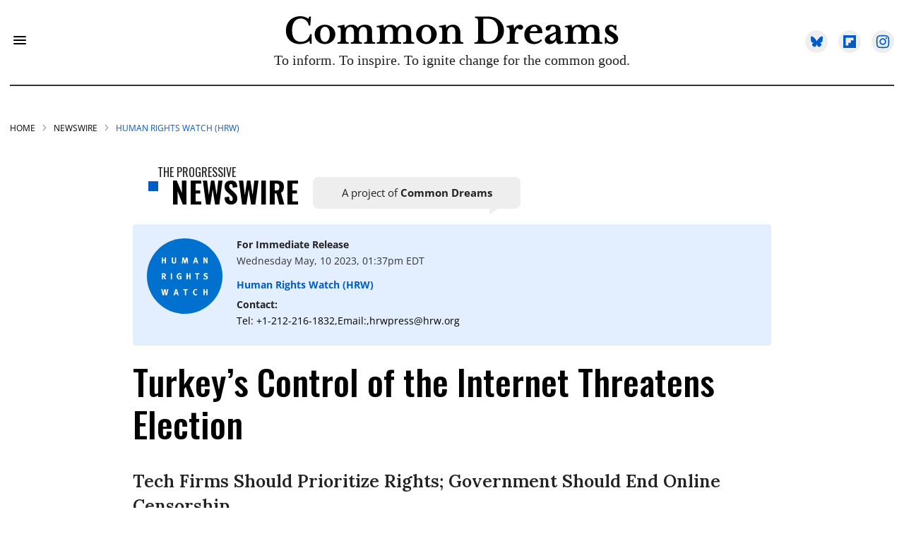

--- FILE ---
content_type: text/css
request_url: https://www.commondreams.org/assets/css/non-critical/12C092590F724445F0D3A3ECA48802AE
body_size: 17132
content:
audio, canvas, video{display:inline-block;}audio:not([controls]){display:none;}abbr[title]{border-bottom:1px dotted;}dfn{font-style:italic;}hr{display:block;height:1px;border:0;border-top:1px solid #ccc;margin:1em 0;padding:0;}ins{background:#ff9;color:#000;text-decoration:none;}mark{background:#ff0;color:#000;font-style:italic;font-weight:bold;}pre, code, kbd, samp{font-family:monospace, serif;_font-family:"courier new", monospace;font-size:1em;}pre{white-space:pre;white-space:pre-wrap;word-wrap:break-word;}q{quotes:none;}sub, sup{font-size:75%;line-height:0;position:relative;vertical-align:baseline;}sup{top:-.5em;}sub{bottom:-.25em;}dd{margin:0 0 0 40px;}figure{margin:0;}fieldset{border:0;margin:0;padding:0;}legend{border:0;padding:0;}input[type="checkbox"], input[type="radio"]{box-sizing:border-box;padding:0;}input[type="search"]{-webkit-appearance:textfield;box-sizing:content-box;}textarea{overflow:auto;vertical-align:top;}table{border-collapse:collapse;border-spacing:0;}td{vertical-align:top;}.ir{display:block;border:0;text-indent:-999em;overflow:hidden;background-color:#0000;background-repeat:no-repeat;text-align:left;direction:ltr;}.ir br{display:none;}.visuallyhidden{border:0;clip:rect(0 0 0 0);height:1px;margin:-1px;overflow:hidden;padding:0;position:absolute;width:1px;}.invisible{visibility:hidden;}.zindex20{z-index:20;}.zindex30{z-index:30;}.zindex40{z-index:40;}.zindex50{z-index:50;}.noselect{-webkit-touch-callout:none;-webkit-user-select:none;-khtml-user-select:none;-moz-user-select:none;-ms-user-select:none;user-select:none;}.tabs__tab{display:inline-block;padding:10px;}.tabs__tab-content{display:none;}.tabs__tab-content.active{display:block;}textarea{resize:vertical;}.valign-wrapper{display:-webkit-flex;display:-ms-flexbox;display:flex;-webkit-align-items:center;-ms-flex-align:center;align-items:center;}.valign-wrapper .valign{display:block;}#notification{position:fixed;}.article-module__controls-placeholder{position:absolute;}.display-block{display:block;}.full-width{width:100%;}.fa.fa-instagram{font-size:1.15em;}.attribute-data{margin:0 10px 10px 0;padding:5px 10px;background-color:#000;color:#fff;border-radius:3px;margin-bottom:10px;display:inline-block;}.attribute-data[value=""]{display:none;}.badge{display:inline-block;overflow:hidden;}.badge-image{border-radius:100%;}.sticky-target.legacy{position:relative;}.sticky-target.legacy.sticky-active{position:fixed;}.expanded .content-container{display:block;}.expanded .js-appear-on-expand{opacity:1;height:auto;}.logged-out-user .js-appear-on-expand{height:0;opacity:0;}.lazyload-placeholder{display:none;position:absolute;text-align:center;background:#0000001a;top:0;bottom:0;left:0;right:0;}div[runner-lazy-loading] .lazyload-placeholder, iframe[runner-lazy-loading] + .lazyload-placeholder{display:block;}.abs-pos-center{position:absolute;top:0;bottom:0;left:0;right:0;margin:auto;}.relative{position:relative;}.runner-spinner{position:absolute;top:0;bottom:0;left:0;right:0;margin:auto;width:50px;}.rm-non-critical-loaded .runner-spinner-circular{animation:rotate 2s linear infinite;height:100%;transform-origin:center;width:100%;position:absolute;top:0;bottom:0;left:0;right:0;margin:auto;}.position-relative{position:relative;}.collection-button{display:inline-block;}.rm-non-critical-loaded .runner-spinner-path{stroke-dasharray:1 200;stroke-dashoffset:0;animation:dash 1.5s ease-in-out infinite, color 6s ease-in-out infinite;stroke-linecap:round;}.pagination-container .pagination-wrapper{display:flex;align-items:center;}.pagination-container .pagination-wrapper a{color:#3b8df2;margin:0 5px;}.js-section-loader-feature-container > .slick-list > .slick-track > .slick-slide:not(.slick-active){height:0;visibility:hidden;}.rebellt-item-media-container .instagram-media{margin-left:auto !important;margin-right:auto !important;}.js-hidden-panel{position:fixed;top:0;left:0;right:0;transition:all .3s;z-index:10;}.js-hidden-panel.active{transform:translate3d(0, -100%, 0);}.content{margin-left:auto;margin-right:auto;}.ad-tag{text-align:center;}.ad-tag__inner{display:inline-block;}.content .ad-tag{margin-left:-5%;margin-right:-5%;}@media (min-width: 768px){.content .ad-tag{margin-left:auto;margin-right:auto;}}.user-prefs{display:none;}.no-mt:not(:first-child){margin-top:0;}.sm-mt-0 > *{margin-top:0;}.sm-mt-2 > *{margin-top:20px;}.sm-mb-0 > *{margin-bottom:0;}@media (min-width: 768px){.md-mt-0 > *{margin-top:0;}}@media (min-width: 768px){.md-mt-1 > *{margin-top:10px;}}@media (min-width: 768px){.md-mt-2 > *{margin-top:20px;}}@media (min-width: 768px){.md-mb-0 > *{margin-bottom:0;}}@media (min-width: 768px){.md-mb-1 > *{margin-bottom:10px;}}@media (min-width: 768px){.md-mb-2 > *{margin-bottom:20px;}}@media (min-width: 1024px){.lg-mt-0 > *{margin-top:0;}}@media (min-width: 1024px){.lg-mt-1 > *{margin-top:10px;}}@media (min-width: 1024px){.lg-mt-2 > *{margin-top:20px;}}@media (min-width: 1024px){.lg-mb-0 > *{margin-bottom:0;}}@media (min-width: 1024px){.lg-mb-1 > *{margin-bottom:10px;}}@media (min-width: 1024px){.lg-mb-2 > *{margin-bottom:20px;}}.sm-cp-0{padding:0;}.sm-cp-1{padding:10px;}.sm-cp-2{padding:20px;}@media (min-width: 768px){.md-cp-0{padding:0;}}@media (min-width: 768px){.md-cp-1{padding:10px;}}@media (min-width: 768px){.md-cp-2{padding:20px;}}@media (min-width: 1024px){.lg-cp-0{padding:0;}}@media (min-width: 1024px){.lg-cp-1{padding:10px;}}@media (min-width: 1024px){.lg-cp-2{padding:20px;}}@media only screen and (max-width: 767px){.hide-mobile{display:none !important;}}@media only screen and (max-width: 1023px){.hide-tablet-and-mobile{display:none !important;}}@media only screen and (min-width: 768px) and (max-width: 1023px){.hide-tablet{display:none !important;}}@media only screen and (min-width: 1024px){.hide-desktop{display:none !important;}}.row.px20{;}.row.px20 > .col{padding-left:20px;padding-right:20px;}.row .col.pull-right{float:right;}.row .col.s1{width:8.33333%;}.row .col.s2{width:16.6667%;}.row .col.s3{width:25%;}.row .col.s4{width:33.3333%;}.row .col.s5{width:41.6667%;}.row .col.s6{width:50%;}.row .col.s7{width:58.3333%;}.row .col.s8{width:66.6667%;}.row .col.s9{width:75%;}.row .col.s10{width:83.3333%;}.row .col.s11{width:91.6667%;}@media only screen and (min-width: 768px){.row .col.m1{width:8.33333%;}}@media only screen and (min-width: 768px){.row .col.m2{width:16.6667%;}}@media only screen and (min-width: 768px){.row .col.m3{width:25%;}}@media only screen and (min-width: 768px){.row .col.m4{width:33.3333%;}}@media only screen and (min-width: 768px){.row .col.m5{width:41.6667%;}}@media only screen and (min-width: 768px){.row .col.m6{width:50%;}}@media only screen and (min-width: 768px){.row .col.m7{width:58.3333%;}}@media only screen and (min-width: 768px){.row .col.m8{width:66.6667%;}}@media only screen and (min-width: 768px){.row .col.m9{width:75%;}}@media only screen and (min-width: 768px){.row .col.m10{width:83.3333%;}}@media only screen and (min-width: 768px){.row .col.m11{width:91.6667%;}}@media only screen and (min-width: 1024px){.row .col.l1{width:8.33333%;}}@media only screen and (min-width: 1024px){.row .col.l3{width:25%;}}@media only screen and (min-width: 1024px){.row .col.l5{width:41.6667%;}}@media only screen and (min-width: 1024px){.row .col.l6{width:50%;}}@media only screen and (min-width: 1024px){.row .col.l7{width:58.3333%;}}@media only screen and (min-width: 1024px){.row .col.l9{width:75%;}}@media only screen and (min-width: 1024px){.row .col.l10{width:83.3333%;}}@media only screen and (min-width: 1024px){.row .col.l11{width:91.6667%;}}.widget__section-text{display:block;}.widget__play{position:absolute;width:100%;height:100%;text-align:center;}.rm-widget-image-holder{position:relative;}.rm-video-holder{position:absolute;width:100%;height:100%;top:0;left:0;}.rm-zindex-hidden{display:none;z-index:-1;}.rm-widget-image-holder .widget__play{top:0;left:0;}.image.no-image{background-color:#e4e4e4;}.widget__video{position:relative;}.widget__video .rm-scrop-spacer{padding-bottom:56.25%;}.widget__video.rm-video-tiktok{max-width:605px;}.widget__video video, .widget__video iframe{position:absolute;top:0;left:0;height:100%;}.widget__product-vendor{font-size:1.5em;line-height:1.5;margin:25px 0;}.widget__product-buy-link{margin:15px 0;}.widget__product-buy-link-btn{background-color:#000;color:#fff;display:inline-block;font-size:1.6rem;line-height:1em;padding:1.25rem;font-weight:700;}.widget__product-price{font-size:1.5em;line-height:1.5;margin:25px 0;}.widget__product-compare-at-price{text-decoration:line-through;}.rebellt-item.is--mobile, .rebellt-item.is--tablet{margin-bottom:.85em;}.rebellt-item.show_columns_on_mobile.col2, .rebellt-item.show_columns_on_mobile.col3{display:inline-block;vertical-align:top;}.rebellt-item.show_columns_on_mobile.col2{width:48%;}.rebellt-item.show_columns_on_mobile.col3{width:32%;}@media only screen and (min-width: 768px){.rebellt-item.col2:not(.show_columns_on_mobile), .rebellt-item.col3:not(.show_columns_on_mobile){display:inline-block;vertical-align:top;}}@media only screen and (min-width: 768px){.rebellt-item.col2:not(.show_columns_on_mobile){width:48%;}}@media only screen and (min-width: 768px){.rebellt-item.col3:not(.show_columns_on_mobile){width:32%;}}.rebellt-item.parallax{background-size:cover;background-attachment:fixed;position:relative;left:calc(50% - 50vw);width:100vw;min-height:100vh;padding:0 20%;box-sizing:border-box;max-width:inherit;text-align:center;z-index:3;}.rebellt-item.parallax.is--mobile{background-position:center;margin-bottom:0;padding:0 15%;}.rebellt-item.parallax h3, .rebellt-item.parallax p{color:#fff;text-shadow:1px 0 #000;}.rebellt-item.parallax.is--mobile p{font-size:18px;font-weight:400;}.rebellt-ecommerce h3{font-size:1.8em;margin-bottom:15px;}.rebellt-ecommerce--vendor{font-size:1.5em;line-height:1.5;margin:25px 0;}.rebellt-ecommerce--price{font-size:1.5em;line-height:1.5;margin:25px 0;}.rebellt-ecommerce--compare-at-price{text-decoration:line-through;}.rebellt-ecommerce--buy{margin:15px 0;}.rebellt-ecommerce--btn{background-color:#000;color:#fff;display:inline-block;font-size:1.6rem;line-height:1em;padding:1.25rem;font-weight:700;}.rebelbar.skin-simple{height:50px;line-height:50px;color:#333;font-size:1.2rem;border-left:none;border-right:none;background-color:#fff;}.rebelbar.skin-simple .rebelbar__inner{position:relative;height:100%;margin:0 auto;padding:0 20px;max-width:1300px;}.rebelbar.skin-simple .logo{float:left;}.rebelbar.skin-simple .logo__image{max-height:50px;max-width:190px;}.rebelbar--fake.skin-simple{position:relative;border-color:#fff;}.rebelbar--fixed.skin-simple{position:absolute;width:100%;z-index:3;}.with-fixed-header .rebelbar--fixed.skin-simple{position:fixed;top:0;}.rebelbar.skin-simple .rebelbar__menu-toggle{position:relative;cursor:pointer;float:left;text-align:center;font-size:0;width:50px;margin-left:-15px;height:100%;color:#333;}.rebelbar.skin-simple i{vertical-align:middle;display:inline-block;font-size:20px;}.rebelbar.skin-simple .rebelbar__section-links{display:none;padding:0 100px 0 40px;overflow:hidden;height:100%;}.rebelbar.skin-simple .rebelbar__section-list{margin:0 -15px;height:100%;}.rebelbar.skin-simple .rebelbar__section-links li{display:inline-block;padding:0 15px;text-align:left;}.rebelbar.skin-simple .rebelbar__section-link{color:#333;display:block;font-size:1.8rem;font-weight:400;text-decoration:none;}.rebelbar.skin-simple .rebelbar__sharebar.sharebar{display:none;}.rebelbar.skin-simple .rebelbar__section-list.js--active .rebelbar__more-sections-button{visibility:visible;}.rebelbar.skin-simple .rebelbar__more-sections-button{cursor:pointer;visibility:hidden;}.rebelbar.skin-simple #rebelbar__more-sections{visibility:hidden;position:fixed;line-height:70px;left:0;width:100%;background-color:#1f1f1f;}.rebelbar.skin-simple #rebelbar__more-sections a{color:#fff;}.rebelbar.skin-simple #rebelbar__more-sections.opened{visibility:visible;}@media only screen and (min-width: 768px){.rebelbar.skin-simple .rebelbar__menu-toggle{margin-right:15px;}}@media only screen and (min-width: 768px){.rebelbar.skin-simple{height:100px;line-height:100px;font-weight:700;}}@media only screen and (min-width: 768px){.rebelbar.skin-simple .logo__image{max-width:350px;max-height:100px;}}@media only screen and (min-width: 768px){.rebelbar.skin-simple .rebelbar__inner{padding:0 40px;}}@media only screen and (min-width: 768px){.rebelbar.skin-simple .rebelbar__sharebar.sharebar{float:left;margin-top:20px;margin-bottom:20px;padding-left:40px;}}@media (min-width: 960px){.rebelbar.skin-simple .rebelbar__section-links{display:block;}}@media (min-width: 960px){.with-floating-shares .rebelbar.skin-simple .search-form{display:none;}}@media (min-width: 960px){.with-floating-shares .rebelbar.skin-simple .rebelbar__sharebar.sharebar{display:block;}}@media (min-width: 960px){.with-floating-shares .rebelbar.skin-simple .rebelbar__section-links{display:none;}}.menu-opened .menu-overlay{visibility:visible;height:100%;z-index:1;opacity:1;top:0;}@media only screen and (min-width: 768px){.menu-opened .menu-overlay{z-index:10;background:#fff9;}}@media (min-width: 960px){.logged-out-user .rebelbar.skin-simple .menu-overlay{display:none;}}@media (min-width: 600px){.rm-resized-container-5{width:5%;}}@media (min-width: 600px){.rm-resized-container-10{width:10%;}}@media (min-width: 600px){.rm-resized-container-15{width:15%;}}@media (min-width: 600px){.rm-resized-container-20{width:20%;}}@media (min-width: 600px){.rm-resized-container-25{width:25%;}}@media (min-width: 600px){.rm-resized-container-30{width:30%;}}@media (min-width: 600px){.rm-resized-container-35{width:35%;}}@media (min-width: 600px){.rm-resized-container-40{width:40%;}}@media (min-width: 600px){.rm-resized-container-45{width:45%;}}@media (min-width: 600px){.rm-resized-container-50{width:50%;}}@media (min-width: 600px){.rm-resized-container-55{width:55%;}}@media (min-width: 600px){.rm-resized-container-60{width:60%;}}@media (min-width: 600px){.rm-resized-container-65{width:65%;}}@media (min-width: 600px){.rm-resized-container-70{width:70%;}}@media (min-width: 600px){.rm-resized-container-75{width:75%;}}@media (min-width: 600px){.rm-resized-container-80{width:80%;}}@media (min-width: 600px){.rm-resized-container-85{width:85%;}}@media (min-width: 600px){.rm-resized-container-90{width:90%;}}@media (min-width: 600px){.rm-resized-container-95{width:95%;}}@media (min-width: 600px){.rm-resized-container-100{width:100%;}}.rm-embed-container.rm-embed-instagram{max-width:540px;}.rm-embed-container.rm-embed-tiktok{max-width:572px;min-height:721px;}.rm-embed-container.rm-embed-tiktok blockquote{margin-left:0;margin-right:0;position:relative;}.rm-embed-container.rm-embed-tiktok blockquote, .rm-embed-container.rm-embed-tiktok blockquote > iframe, .rm-embed-container.rm-embed-tiktok blockquote > section{width:100%;min-height:721px;display:block;}.rm-embed-container.rm-embed-tiktok blockquote > section{position:absolute;top:0;left:0;right:0;bottom:0;display:flex;align-items:center;justify-content:center;flex-direction:column;text-align:center;}.rm-embed-twitter:not(.rm-off) .twitter-tweet{margin:0 !important;}.logo__image, .image-element__img{width:auto;}.sharebar{margin:0 -4px;padding:0;font-size:0;line-height:0;}.sharebar a{color:#fff;}.sharebar .share, .sharebar .share-plus{display:inline-block;margin:0 4px;font-size:14px;font-weight:400;padding:0 10px;width:20px;min-width:20px;height:40px;line-height:38px;text-align:center;vertical-align:middle;border-radius:2px;}.sharebar .share-plus i, .sharebar .share i{display:inline-block;vertical-align:middle;}.sharebar .hide-button{display:none;}.sharebar.enable-panel .hide-button{display:inline-block;}.sharebar.enable-panel .share-plus{display:none;}.sharebar.with-first-button-caption:not(.enable-panel) .share:first-child{width:68px;}.sharebar--fixed{display:none;position:fixed;bottom:0;z-index:1;text-align:center;width:100%;left:0;margin:20px auto;}.with-floating-shares .sharebar--fixed{display:block;}.sharebar.fly_shared:not(.enable-panel) .share:nth-child(5){display:none;}.share-media-panel .share-media-panel-pinit{position:absolute;right:0;bottom:0;background-color:#0000;}.share-media-panel-pinit_share{background-image:url("/static/img/whitelabel/runner/spritesheets/pin-it-sprite.png");background-color:#bd081c;background-position:-1px -17px;border-radius:4px;float:right;height:34px;margin:7px;width:60px;background-size:194px;}@media (min-width: 768px){.sharebar .share-plus .fa, .sharebar .share .fa{font-size:22px;}}@media (min-width: 768px){.sharebar .share, .sharebar .share-plus{padding:0 15px;width:30px;min-width:30px;height:60px;line-height:60px;margin:0 4px;font-size:16px;}}@media (min-width: 768px){.sharebar.with-first-button-caption:not(.enable-panel) .share:first-child{width:180px;}}@media (min-width: 768px){.share-media-panel-pinit_share{background-position:-60px -23px;height:45px;margin:10px;width:80px;}}.action-btn{display:block;font-size:1.6rem;color:#000;cursor:pointer;border:2px solid #000;border-color:#000;border-radius:2px;line-height:1em;padding:1.6rem;font-weight:700;text-align:center;}.section-headline__text{font-size:3rem;font-weight:700;line-height:1;}.section-headline__text{color:#333;}@media (min-width: 768px){.section-headline__text{font-size:3.6rem;}}@media (min-width: 768px){.content__main .section-headline__text{margin-top:-.3rem;margin-bottom:2rem;}}.module-headline__text{font-size:3rem;font-weight:700;}@media (min-width: 768px){.module-headline__text{font-size:3.6rem;}}.search-form{position:absolute;top:0;right:20px;z-index:1;}.search-form__text-input{display:none;height:42px;font-size:1.3rem;background-color:#f4f4f4;border:none;color:#8f8f8f;text-indent:10px;padding:0;width:220px;position:absolute;right:-10px;top:0;bottom:0;margin:auto;}.search-form .search-form__submit{display:none;position:relative;border:none;bottom:2px;background-color:#0000;}.show-search .search-form__close{position:absolute;display:block;top:0;bottom:0;margin:auto;height:1rem;right:-28px;}.search-form__open{vertical-align:middle;bottom:2px;display:inline-block;position:relative;color:#333;font-size:1.9rem;}.show-search .search-form__text-input{display:block;}.show-search .search-form__submit{display:inline-block;vertical-align:middle;padding:0;color:#333;font-size:1.9rem;}.search-form__close, .show-search .search-form__open{display:none;}.quick-search{display:block;border-bottom:1px solid #d2d2d2;padding:24px 0 28px;margin-bottom:20px;position:relative;}.quick-search__submit{background-color:#0000;border:0;padding:0;margin:0;position:absolute;zoom:.75;color:#000;}.quick-search__input{background-color:#0000;border:0;padding:0;font-size:1.5rem;font-weight:700;line-height:3em;padding-left:40px;width:100%;box-sizing:border-box;}@media (min-width: 768px){.search-form{right:40px;}}@media (min-width: 768px){.quick-search{margin-bottom:40px;padding:0 0 20px;}}@media (min-width: 768px){.quick-search__submit{zoom:1;}}@media (min-width: 768px){.quick-search__input{line-height:2.2em;padding-left:60px;}}.social-links__link{display:inline-block;padding:12px;line-height:0;width:25px;height:25px;border-radius:50%;margin:0 6px;font-size:1.5em;text-align:center;position:relative;vertical-align:middle;color:#fff;}.social-links__link > span{position:absolute;top:0;left:0;right:0;bottom:0;margin:auto;height:1em;}.article__body{font-family:Open Sans, sans-serif;}.body-description .horizontal-rule{border-top:2px solid #eee;}.article-content blockquote{border-left:5px solid #000;border-left-color:#000;color:#656565;padding:0 0 0 25px;margin:1em 0 1em 25px;}.article__splash-custom{position:relative;}.body hr{display:none;}.article-content .media-caption{color:#9a9a9a;font-size:1.4rem;line-height:2;}.giphy-image{margin-bottom:0;}.article-body a{word-wrap:break-word;}.article-content .giphy-image__credits-wrapper{margin:0;}.article-content .giphy-image__credits{color:#000;font-size:1rem;}.article-content .image-media, .article-content .giphy-image .media-photo-credit{display:block;}.tags{color:#000;}.tags__item{margin:5px;display:inline-block;}.tags .tags__item{;}.slideshow .carousel-control{overflow:hidden;}@media (min-width: 768px){.tags{margin:0 -10px;}}@media (min-width: 768px){.tags__item{margin:10px;}}@media (min-width: 768px){.article-content__comments-wrapper{border-bottom:1px solid #d2d2d2;margin-bottom:20px;padding-bottom:40px;}}.subscription-widget{background:#000;padding:30px;}.subscription-widget .module-headline__text{text-align:center;font-size:2rem;font-weight:400;color:#fff;}.subscription-widget .social-links{margin-left:-10px;margin-right:-10px;text-align:center;font-size:0;}.subscription-widget .social-links__link{display:inline-block;vertical-align:middle;width:39px;height:39px;color:#fff;box-sizing:border-box;border-radius:50%;font-size:20px;margin:0 5px;line-height:35px;background:none;border:2px solid #fff;border-color:#fff;}.subscription-widget .social-links__link .fa-instagram{margin:5px 0 0 1px;}.subscription-widget__site-links{margin:30px -5px;text-align:center;font-size:.8em;}.subscription-widget__site-link{padding:0 5px;color:inherit;}.newsletter-element__form{text-align:center;position:relative;max-width:500px;margin-left:auto;margin-right:auto;}.newsletter-element__submit, .newsletter-element__input{border:0;padding:10px;font-size:1.6rem;font-weight:500;height:40px;line-height:20px;margin:0;}.newsletter-element__submit{color:#fff;position:absolute;top:0;right:0;}.newsletter-element__input{background:#f4f4f4;width:100%;color:#8f8f8f;padding-right:96px;box-sizing:border-box;}.gdpr-cookie-wrapper{position:relative;left:0;right:0;padding:.5em;box-sizing:border-box;}.gdpr-cookie-controls{text-align:right;}.runner-authors-list{margin-top:0;margin-bottom:0;padding-left:0;list-style-type:none;}.runner-authors-author-wrapper{display:flex;flex-direction:row;justify-content:flex-start;align-items:stretch;align-content:stretch;}.runner-authors-avatar-thumb{display:inline-block;border-radius:100%;background-repeat:no-repeat;background-position:center;background-size:cover;overflow:hidden;}.runner-authors-avatar-thumb img{width:100%;height:100%;display:block;object-fit:cover;border-radius:100%;}.runner-authors-avatar-fallback{display:flex;align-items:center;justify-content:center;width:100%;height:100%;font-size:12px;line-height:1.1;text-align:center;padding:4px;background:#e0e0e0;color:#555;font-weight:600;text-transform:uppercase;border-radius:100%;overflow:hidden;}.runner-authors-author-info{width:calc(100% - 55px);}.runner-author-name-container{padding:0 6px;}.share-buttons .social-tab-i a{margin-right:0;}.share-buttons .social-tab-i li{line-height:1px;float:left;}.share-buttons .social-tab-i ul{margin:0;padding:0;list-style:none;}.share-tab-img{max-width:100%;padding:0;margin:0;position:relative;overflow:hidden;display:inline-block;}.share-buttons .social-tab-i{position:absolute;bottom:0;right:0;margin:0;padding:0;z-index:1;list-style-type:none;}.close-share-mobile, .show-share-mobile{background-color:#000000bf;}.share-buttons .social-tab-i.show-mobile-share-bar .close-share-mobile, .share-buttons .social-tab-i .show-share-mobile, .share-buttons .social-tab-i .share{width:30px;height:30px;line-height:27px;padding:0;text-align:center;display:inline-block;vertical-align:middle;}.share-buttons .social-tab-i.show-mobile-share-bar .show-share-mobile, .share-buttons .social-tab-i .close-share-mobile{display:none;}.share-buttons .social-tab-i .icons-share{vertical-align:middle;display:inline-block;font:14px / 1 FontAwesome;color:#fff;}@media only screen and (max-width: 768px){.share-tab-img .social-tab-i{display:block;}}@media only screen and (max-width: 768px){.share-buttons .social-tab-i .share{display:none;}}@media only screen and (max-width: 768px){.share-buttons .social-tab-i.show-mobile-share-bar .share{display:block;}}@media only screen and (max-width: 768px){.social-tab-i li{float:left;}}@media only screen and (min-width: 769px){.social-tab-i .close-share-mobile, .social-tab-i .show-share-mobile{display:none !important;}}@media only screen and (min-width: 769px){.share-tab-img .social-tab-i{display:none;}}@media only screen and (min-width: 769px){.share-buttons .social-tab-i .share{width:51px;height:51px;line-height:47px;}}@media only screen and (min-width: 769px){.share-buttons .social-tab-i{margin:5px 0 0 5px;top:0;left:0;bottom:auto;right:auto;display:none;}}@media only screen and (min-width: 769px){.share-buttons .social-tab-i .share{display:block;}}.accesibility-hidden{border:0;clip:rect(1px 1px 1px 1px);clip:rect(1px, 1px, 1px, 1px);height:1px;margin:-1px;overflow:hidden;padding:0;position:absolute;width:1px;background:#000;color:#fff;}body:not(.rm-non-critical-loaded) .follow-button{display:none;}.posts-custom[data-attr-layout_columns="2"] article, .posts-custom[data-attr-layout_columns="3"] article, .posts-custom[data-attr-layout_columns="4"] article{margin:0 10px;}.posts-custom[data-attr-layout_columns="2"] .posts-wrapper, .posts-custom[data-attr-layout_columns="3"] .posts-wrapper, .posts-custom[data-attr-layout_columns="4"] .posts-wrapper{margin-left:-10px;margin-right:-10px;}@media (min-width: 768px){.posts-custom[data-attr-layout_columns="2"] .widget{width:50%;}}@media (min-width: 768px){.posts-custom[data-attr-layout_columns="3"] .widget{width:33.3333%;}}@media (min-width: 768px){.posts-custom[data-attr-layout_columns="4"] .widget{width:25%;}}.posts-custom .widget__head .widget__body{position:absolute;padding:5%;bottom:0;left:0;box-sizing:border-box;width:100%;background:#0006;background:linear-gradient(#0000 5%, #00000080);}.posts-custom .widget__head .social-author__name, .posts-custom .widget__head .main-author__name, .posts-custom .widget__head .social-author__social-name, .posts-custom .widget__head .main-author__social-name, .posts-custom .widget__head .widget__headline, .posts-custom .widget__head .widget__subheadline{color:#fff;}.posts-custom .main-author__social-name, .posts-custom .social-author__social-name{color:#757575;display:block;font-size:1.2rem;line-height:.8em;}.posts-custom[data-attr-layout_carousel] .widget{margin-bottom:0 !important;}.posts-custom[data-attr-layout_carousel][data-attr-layout_columns="1"] .posts-wrapper:not(.slick-initialized) .widget:not(:first-child), .posts-custom[data-attr-layout_carousel]:not([data-attr-layout_columns="1"]) .posts-wrapper:not(.slick-initialized){display:none !important;}.posts-custom .slick-arrow{position:absolute;top:0;bottom:0;width:7%;max-width:60px;min-width:45px;min-height:60px;height:15%;color:#fff;border:0;margin:auto 10px;background:#000;z-index:1;cursor:pointer;font-size:1.6rem;line-height:1;opacity:.9;}.posts-custom .slick-prev{left:0;}.posts-custom .slick-next{right:0;}.posts-custom .slick-dots{display:block;padding:10px;box-sizing:border-box;text-align:center;margin:0 -5px;}.posts-custom .slick-dots li{display:inline-block;margin:0 5px;}.posts-custom .slick-dots button{font-size:0;width:10px;height:10px;display:inline-block;line-height:0;border:0;background:#000;border-radius:7px;padding:0;margin:0;vertical-align:middle;outline:none;}.posts-custom hr{display:none;}.posts-custom blockquote{border-left:5px solid #000;border-left-color:#000;color:#656565;padding:0 0 0 25px;margin:1em 0 1em 25px;}.posts-custom .media-caption{color:#9a9a9a;font-size:1.4rem;line-height:2;}.posts-custom .giphy-image__credits-wrapper{margin:0;}.posts-custom .giphy-image__credits{color:#000;font-size:1rem;}.posts-custom .body .image-media, .posts-custom .body .giphy-image .media-photo-credit{display:block;}.posts-custom .widget__shares.enable-panel .share-plus, .posts-custom .widget__shares:not(.enable-panel) .hide-button{display:none;}.infinite-scroll-wrapper.rm-loading{width:1px;}.rm-loadmore-placeholder.rm-loading{display:block;width:100%;}.social-tab-buttons button.share{border:none;}.post-splash-custom, .post-splash-custom .widget__head{position:relative;}.post-splash-custom .widget__head .widget__body{position:absolute;padding:5%;bottom:0;left:0;box-sizing:border-box;width:100%;background:#0006;background:-webkit-linear-gradient(#0000 5%, #00000080);background:-o-linear-gradient(#0000 5%, #00000080);background:-moz-linear-gradient(#0000 5%, #00000080);background:linear-gradient(#0000 5%, #00000080);}.post-splash-custom .headline{font-size:2rem;font-weight:700;position:relative;}.post-splash-custom .post-controls{position:absolute;top:0;left:0;z-index:2;}.post-splash-custom hr{display:none;}.post-splash-custom .widget__section{display:block;}.post-splash-custom .post-date{display:block;}.post-splash-custom .photo-credit p, .post-splash-custom .photo-credit a{font-size:1.1rem;margin:0;}.post-splash-custom .widget__subheadline *{display:inline;}.post-splash-custom .widget__image .headline, .post-splash-custom .widget__image .photo-credit, .post-splash-custom .widget__image .photo-credit p, .post-splash-custom .widget__image .photo-credit a, .post-splash-custom .widget__image .post-date{color:#fff;}@media (min-width: 768px){.post-splash-custom .headline{font-size:3.6rem;}}.post-splash-custom .widget__shares.enable-panel .share-plus, .post-splash-custom .widget__shares:not(.enable-panel) .hide-button{display:none;}.post-splash-custom .widget__shares{margin-left:-10px;margin-right:-10px;font-size:0;}.post-splash-custom .widget__shares .share{display:inline-block;padding:5px;line-height:0;width:25px;height:25px;border-radius:50%;margin:0 10px;font-size:1.5rem;text-align:center;position:relative;vertical-align:middle;color:#fff;}.post-splash-custom .widget__shares i{position:absolute;top:0;left:0;right:0;bottom:0;margin:auto;height:1em;}.post-authors{font-size:1.1em;line-height:1;padding-bottom:20px;margin-bottom:20px;color:#9a9a9a;border-bottom:1px solid #d2d2d2;}.post-authors__name, .post-authors__date{display:inline-block;vertical-align:middle;}.post-authors__name{font-weight:600;}.post-authors__date{margin-left:7px;}.post-authors__fb-like{float:right;overflow:hidden;}.post-authors__list{list-style:none;display:inline-block;vertical-align:middle;margin:0;padding:0;}.post-author{display:inline;}.post-author__avatar{z-index:0;border-radius:100%;object-fit:cover;width:50px;height:50px;}.post-author__avatar, .post-author__name{display:inline-block;vertical-align:middle;}.post-author__bio p{margin:0;}.post-pager{display:table;width:100%;}.post-pager__spacing{display:table-cell;padding:0;width:5px;}.post-pager__btn{display:table-cell;font-size:1.6rem;background:#000;color:#fff;cursor:pointer;line-height:1em;padding:1.6rem;font-weight:700;text-align:center;}.post-pager__btn .fa{transition:padding .2s;}.post-pager__spacing:first-child, .post-pager__spacing:last-child{display:none;}.arrow-link{font-weight:600;font-size:1.5rem;color:#000;margin:0 -.5rem;text-align:right;position:relative;}.arrow-link__anchor span{vertical-align:middle;margin:0 .5rem;}.logo__anchor{display:block;font-size:0;}.logo__image.with-bounds{max-width:190px;max-height:100px;}@media (min-width: 768px){.logo__image.with-bounds{max-width:350px;}}.crop-16x9{padding-bottom:56.25%;}.crop-3x2{padding-bottom:66.6666%;}.crop-2x1{padding-bottom:50%;}.crop-1x2{padding-bottom:200%;}.crop-3x1{padding-bottom:33.3333%;}.crop-1x1{padding-bottom:100%;}.rm-crop-16x9 > .widget__img--tag, .rm-crop-16x9 > div:not(.rm-crop-spacer), .rm-crop-3x2 > .widget__img--tag, .rm-crop-3x2 > div:not(.rm-crop-spacer), .rm-crop-2x1 > .widget__img--tag, .rm-crop-2x1 > div:not(.rm-crop-spacer), .rm-crop-1x2 > .widget__img--tag, .rm-crop-1x2 > div:not(.rm-crop-spacer), .rm-crop-3x1 > .widget__img--tag, .rm-crop-3x1 > div:not(.rm-crop-spacer), .rm-crop-1x1 > .widget__img--tag, .rm-crop-1x1 > div:not(.rm-crop-spacer), .rm-crop-custom > .widget__img--tag, .rm-crop-custom > div:not(.rm-crop-spacer){position:absolute;top:0;left:0;bottom:0;right:0;height:100%;width:100%;object-fit:contain;}.rm-crop-16x9 > .rm-crop-spacer, .rm-crop-3x2 > .rm-crop-spacer, .rm-crop-2x1 > .rm-crop-spacer, .rm-crop-1x2 > .rm-crop-spacer, .rm-crop-3x1 > .rm-crop-spacer, .rm-crop-1x1 > .rm-crop-spacer, .rm-crop-custom > .rm-crop-spacer{display:block;}.rm-crop-16x9 > .rm-crop-spacer{padding-bottom:56.25%;}.rm-crop-3x2 > .rm-crop-spacer{padding-bottom:66.6666%;}.rm-crop-2x1 > .rm-crop-spacer{padding-bottom:50%;}.rm-crop-1x2 > .rm-crop-spacer{padding-bottom:200%;}.rm-crop-3x1 > .rm-crop-spacer{padding-bottom:33.3333%;}.rm-crop-1x1 > .rm-crop-spacer{padding-bottom:100%;}.share-plus{background-color:#afafaf;}.share-apple{background-color:#000;}.share-linkedin{;}.share-googleplus{background-color:#df4a32;}.share-tumblr{background-color:#2c4762;}.share-sms{background-color:#ff922b;}.share-whatsapp{background-color:#4dc247;}.share-instagram{background-color:#3f729b;}.share-youtube{background-color:#cd201f;}.share-linkedin{background-color:#0077b5;}.share-slack{background-color:#36c5f0;}.share-openid{background-color:#f7931e;}.share-st{background-color:#eb4924;}.listicle-slideshow__thumbnails{margin:0 -.5%;overflow:hidden;white-space:nowrap;min-height:115px;}.listicle-slideshow__thumbnail{width:19%;margin:.5%;display:inline-block;cursor:pointer;}.listicle-slideshow-pager{display:none;}.rm-non-critical-loaded .listicle-slideshow-pager{display:contents;}.rm-top-sticky-flexible{position:fixed;z-index:4;top:0;left:0;width:100%;transform:translate3d(0, 0, 0);}.rm-top-sticky-stuck{position:relative;}.rm-top-sticky-stuck .rm-top-sticky-floater{position:fixed;z-index:4;top:0;left:0;width:100%;transform:translate3d(0, -200px, 0);}.rm-top-sticky-stuck.rm-stuck .rm-top-sticky-floater{transform:translate3d(0, 0, 0);}.rm-component{display:contents !important;}.share.share-copy-link.disabled{pointer-events:none;cursor:default;}.body-description .rm-embed.embed-media{margin-block-end:1.5em;}.modal_donor_inner iframe{height:630px !important;}.hamburger-social .blue_sky_icon svg{margin-left:7px;}.hamburger-social .social_icon1{display:inline-block;width:32px;height:32px;border-radius:50%;margin:0 0 0 15px;z-index:1;}.blackbar_mid h1 a{vertical-align:super;}.custom-field-cta-visible-mobile, .custom-field-cta-mobile-text, .custom-field-visible-to-admin-only{display:none;}.content_newsletter_wrapper .newsletter_bar_col_first .text-element:nth-child(2){color:var(--black) !important;}.site-logo img{width:28px;}.share-print{display:inline-block;padding:5px;line-height:0;width:25px;height:25px;border-radius:50%;margin:6px;font-size:1.5rem;text-align:center;position:relative;vertical-align:middle;color:#fff;background:#000;cursor:pointer;}body.menu-opened{position:unset !important;}.this_is_sticky{position:fixed;bottom:0;left:0;right:0;border:0;z-index:999;background:#000;margin:0;padding:0;}#notification{z-index:9999 !important;}#notification{top:200px;}.this_is_sticky .newsletter_bar{height:80px;}.this_is_sticky .black_news .text-element:first-child{color:#fff;}.content_newsletter_wrapper.this_is_sticky .newsletter_bar{background:#000;margin:0 auto;justify-content:space-between;}.this_is_sticky ._form-thank-you{color:#fff;}.tags{margin:0 !important;}.close_sticky_newsletter{position:absolute;top:10px;right:10px;cursor:pointer;}.menu-opened .menu-global{background:#222;}.white-line{margin-top:15px;}.menu-global .main-menu-item.sections-list__item--extras a{font-weight:400;font-size:14px !important;text-transform:none !important;line-height:normal !important;}.menu-global .main-menu-item.sections-list__item--extras:not(.donate-button-ham){border-bottom:0 solid #333;}.donate-button-ham.sections-list__item--extras{margin:0 15px;padding:10px 0;}.live-section-update{margin:0;}.row.px20{margin-left:0;margin-right:0;}.svg_see{position:absolute;top:10px;right:10px;}.content{width:100%;max-width:100%;}.text_main .text-element:first-child{font-family:Libre Baskerville;font-style:normal;font-weight:700;font-size:50px;line-height:62px;}.donate_txt{;}.donate_txt .text-element{;}.donate_txt{width:74px;height:26px;border-radius:100px;background:var(--blue);}.donate_txt .text-element{font-family:Open Sans;font-style:normal;font-weight:600;font-size:10px;line-height:13px;letter-spacing:.0647368px;text-transform:uppercase;color:#fff;padding:6px 15px;}.row .col.l8.home_left{width:998px;}.row .col.l4.home_right{width:442px;padding-right:0;}.tabs__tab{font-family:Open Sans;font-style:normal;font-weight:600;font-size:18px;line-height:120%;text-transform:uppercase;color:var(--grey);position:relative;top:2px;border-bottom:2px solid #0000;}.tabs__tab.js--active{border-color:var(--blue);color:var(--blue);}.tab_left .widget__head .rm-lazyloadable-image{max-width:502px;width:100%;height:100%;max-height:335px;}.svg_see svg{position:relative;top:-2px;}.tab_see{display:flex;justify-content:center;}.left_post .widget__head .rm-lazyloadable-image{max-width:857px;max-height:569px;}.left_post .widget__headline-text{font-family:Oswald;font-style:normal;font-weight:500;font-size:50px;line-height:120%;color:var(--black);}.left_post .posts-custom .social-date{display:contents;}.left_post .posts-custom .social-author__name{margin-right:10px;}.left_post .social-author{display:inline-block;}.right_post .widget__head .rm-lazyloadable-image{width:100%;max-height:120px;max-width:120px;}.right_post .posts-custom .widget__headline{font-family:Oswald;font-style:normal;font-weight:400;font-size:17px;line-height:120%;color:var(--black);width:236px !important;}.right_post .rm-col-center{width:unset !important;}.right_post .posts-custom article{border-bottom:2px solid #333;}.right_post .posts-custom article:last-child{border-bottom:unset !important;}.newsletter_bar_inside{background:#fff;height:99px;width:98%;max-width:1252px;margin:auto;}.right_follow{display:inline-flex;position:relative;top:5px;font-family:Oswald, sans-serif;font-size:30px;font-style:normal;font-weight:500;line-height:100%;color:var(--black);}.right_follow .text-element{margin-top:5px;font-family:Open Sans;font-style:normal;font-weight:800;font-size:16px;line-height:22px;color:var(--black);}.social_left .widget__image{max-width:838px;}.social_left .all-related-sections{margin-left:0;}.social_left .all-related-sections .rm-stats-tracked[href*="/news"], .social_left .all-related-sections .rm-stats-tracked[href*="/source"], .social_left .all-related-sections .rm-stats-tracked[href*="/organization"], .social_left .all-related-sections .rm-stats-tracked[href*="/opinion"], .social_left .all-related-sections .rm-stats-tracked[href*="/newswire"], .social_left .all-related-sections .rm-stats-tracked[href*="/further"]{display:none;}.newswire .text-element{font-family:Roboto;font-style:normal;font-weight:500;font-size:18px;line-height:120%;text-transform:uppercase;color:var(--black);margin-bottom:8px;}.newswire{display:flex;justify-content:space-between;border-bottom:3px solid #000;margin-bottom:12px;}.svg_news{font-family:Open Sans;font-style:normal;font-weight:600;font-size:12px;line-height:120%;margin-top:3px;color:var(--black);}.svg_news svg{margin-bottom:4px;}.five_post .widget__headline-text{font-family:Oswald;font-style:normal;font-weight:400;font-size:20px;line-height:120%;color:#333;}.five_post .posts-custom .social-date{margin-left:8px;position:relative;bottom:unset;font-size:14px;}.donation_banner .text-element:nth-child(3){font-family:Roboto;font-style:normal;font-weight:600;font-size:18px;line-height:13px;letter-spacing:.0647368px;text-transform:uppercase;color:#fff;width:146px;background:#005dc7;border-radius:100px;text-align:center;margin:auto;padding:30px 10px;}.custom-dbox-popupz img{display:block;margin:auto;}.donation-widget.tabs .tabs-footer{padding-bottom:50px !important;}.black_news .text-element:nth-child(2){font-family:Open Sans;font-style:normal;font-weight:400;font-size:14px;line-height:19px;margin-bottom:10px;color:var(--darkgrey);}.black_newsletter .black_news #_form_26_._inline-style{background:#000 !important;}.newsletter_bar_col_first{display:block;margin:0;}.black_news .text-element:first-child{;}.black_news .text-element{;}.black_newsletter .black_news .text-element{;}.newsletter_bar_col:nth-child(3){;}.acform{text-align:left;}._error._below{;}.acform input{;}.acform button{;}.acform input._has_error{;}._error-inner{;}.black_newsletter .black_news #_form_26_._inline-style{background:#000 !important;}.black_news .text-element:first-child{font-family:Oswald;font-size:30px;font-style:normal;font-weight:500;line-height:100%;margin:5px 0 0;}.black_news .text-element{font-family:Open Sans;font-style:normal;font-weight:400;font-size:15px;line-height:20px;}.black_newsletter .black_news .text-element{color:#fff;}.newsletter_bar_col:nth-child(3){display:flex;margin:15px 0 0;justify-content:center;}.acform{width:100%;margin-top:5px;position:relative;}._error._below{position:absolute;width:100%;font-size:11px;line-height:20px;}.acform input{width:100%;height:40px;width:450px;border:1px solid #eee;box-sizing:border-box;background:#eee;line-height:38px;padding:0 60px 0 20px;border-radius:20px;outline:0;}.acform button{position:absolute;top:0;right:0;bottom:0;width:45px;height:40px;background:#005dc7;border:0;border-top-right-radius:25px;border-bottom-right-radius:25px;cursor:pointer;outline:0;}.acform input._has_error{border-color:red;}._error-inner{color:red;}.grey_newsblock .newsletter_bar{flex-wrap:wrap;height:auto;justify-content:flex-start;padding:19px 20px 21px;}.grey_newsblock .content_newsletter_wrapper{border:0;}.grey_newsblock .acform input{width:334px;}.grey_newsblock .text-element:first-child{font-size:20px;}.grey_newsblock .black_news .text-element:nth-child(2){margin:4px 0 16px;font-size:10px !important;line-height:14px !important;color:var(--darkgrey) !important;}.grey_newsblock .follow_desk .text-element{margin:1px 0 0 !important;font-size:16px !important;line-height:30px !important;}.grey_newsblock .social_icon{margin:0 16px 0 0 !important;}.grey_newsblock .whitebar_social{width:auto;padding-left:20px;}.grey_newsblock .social_icon svg path.white_circle{fill:#fff !important;}.grey_newsblock .newsletter_bar_col:nth-child(3){margin-top:14px;}.grey_newsblock .social_icon svg{margin-right:16px;}.grey_newsblock{margin:50px 0 25px;}.grey_newsblock .newsletter_bar{border:0;background:#eee;width:100%;}.grey_newsblock .acform input{background:#fff;}@media (min-width: 1024px){.home_right{padding-left:23px;}}@media (min-width: 1024px){.grey_newsblock .acform{margin-left:0;width:calc(100% - 40px);}}@media (min-width: 1024px){.content_newsletter_wrapper .newsletter_bar_col:nth-child(3){margin-left:5px;}}@media (min-width: 1024px){.fixed-nav.collapsed-header .sticky__blackbar{position:unset !important;top:120px !important;transform:translate3d(0, 0, 0) !important;}}@media (min-width: 1024px){.sticky__blackbar .top-site-header{z-index:200;overflow:hidden;}}@media (min-width: 1024px){.sticky__blackbar .top-post{z-index:200;}}@media (min-width: 1024px){.sticky__blackbar .top-navigation{margin-top:-93px;transition:all .3s;}}@media (min-width: 1024px){.tab_right .posts-custom .widget__section{margin-top:20px;}}@media (min-width: 1024px){.acform{margin-left:40px;width:450px;text-align:left;margin-right:40px;}}@media (min-width: 1024px){.white-line svg{width:573px;height:24px;}}@media (max-width: 1023px){.fixed-nav.scroll-up .normal__blackbar{position:fixed;width:100%;height:80px;top:0;z-index:99999;transition:all .5s;margin-top:0;}}@media (max-width: 1023px){.fixed-nav.scroll-down .normal__blackbar{transform:translate3d(0, -110px, 0);transition:all .5s;}}@media (min-width: 768px) and (max-width: 1024px){.black_news .text-element:first-child{font-size:16px;margin:5px 0 0;}}@media (min-width: 768px) and (max-width: 1024px){.black_news .text-element:nth-child(2){font-size:10px;line-height:1;}}@media (max-width: 767px){h1.mobile_link_wrap{margin:0;line-height:0;}}@media (max-width: 767px){.infi_posts_mob .body-description p{display:none;}}@media (max-width: 767px){.org_social_links{text-align:center;}}@media (max-width: 767px){.org-website{margin-top:15px;}}@media (max-width: 767px){path.white_circle{fill:#fff !important;}}@media (max-width: 767px){.this_is_sticky .newsletter_bar{height:auto !important;}}@media (max-width: 767px){.lead_post_body_main .photo-credit{padding-top:0 !important;}}@media (max-width: 767px){.hamburger-social{border-top:1px solid #3c3c3c;padding-top:20px;margin:0 !important;}}@media (max-width: 767px){.hamburger-social .social_icon{margin-right:10px;}}@media (max-width: 767px){.lead_post_body_main .photo-caption{margin-bottom:-10px;}}@media (max-width: 767px){.acform input{background:#fff;}}@media (max-width: 767px){.black_news .text-element:first-child{;}}@media (max-width: 767px){.black_news .text-element:nth-child(2){font-size:10px;line-height:14px;color:var(--darkgrey);margin-top:0;margin-bottom:20px;}}@media (max-width: 767px){.black_newsletter .social_icon svg{inset:0;}}@media (max-width: 767px){.newsletter_bar .social_icon{;}}@media (max-width: 767px){.black_newsletter .social_icon{;}}@media (max-width: 767px){.newsletter_bar_col:nth-child(3){;}}@media (max-width: 767px){.content_newsletter_wrapper .follow_desk .text-element{margin:5px 0 0 !important;}}@media (max-width: 767px){.content_newsletter_wrapper{;}}@media (max-width: 767px){.acform input{width:calc(100vw - 40px);}}@media (max-width: 767px){.black_news .text-element:first-child{font-size:20px;}}@media (max-width: 767px){.black_newsletter .social_icon svg{width:100%;height:100%;position:absolute;right:0;top:0;bottom:0;left:0;}}@media (max-width: 767px){.newsletter_bar .social_icon{margin-right:16px;}}@media (max-width: 767px){.black_newsletter .social_icon{width:20px;height:20px;margin-right:10px;}}@media (max-width: 767px){.newsletter_bar_col:nth-child(3){margin-bottom:15px;}}@media (max-width: 767px){.content_newsletter_wrapper .follow_desk .text-element{margin:5px 0 0 !important;}}@media (max-width: 767px){.content_newsletter_wrapper{border-top:2px solid #000;margin-top:-20px;}}@media (max-width: 767px){.bnews{height:63px;}}@media (max-width: 767px){.bnews .posts-custom a{font-size:12px;line-height:14.4px;}}@media (max-width: 767px){.infi_posts_mob.section_infy.tag_infy{margin-top:24px;}}@media (max-width: 767px){.infi_posts_mob .widget{padding-bottom:20px;border-bottom:2px solid #000;margin-bottom:20px;}}@media (max-width: 767px){.newswire{padding:0 20px;}}@media (max-width: 767px){.five_post{margin-left:20px;margin-right:20px;}}@media (max-width: 767px){.mob_recent .text-element{font-family:Open Sans;font-style:normal;font-weight:600;font-size:18px;line-height:120%;}}@media (max-width: 767px){.mob_recent{border-bottom:3px solid #000;padding:45px 20px 10px;margin-bottom:30px;}}@media (max-width: 767px){.infi_posts_mob .widget__body{margin:20px 20px 0;}}@media (max-width: 767px){.infi_posts_mob .widget__headline-text{font-family:Oswald;font-style:normal;font-weight:500;line-height:120%;color:var(--black);}}@media (max-width: 767px){.infi_posts_mob .posts-custom .widget__subheadline *{font-family:Lora;font-style:normal;font-weight:600;font-size:20px;line-height:144%;color:#222;}}@media (max-width: 767px){.infi_posts_mob .posts-custom .social-date__text{margin-top:-4px;}}@media (max-width: 767px){.infi_posts_mob .body-description{font-family:Lora;font-style:normal;font-weight:400;font-size:16px;line-height:165%;color:#333;}}@media (max-width: 767px){.infi_posts_mob .post-tags-primary, .infi_posts_mob .posts-custom .widget__section, .infi_posts_mob .all-related-sections{display:inline-flex;font-family:Open Sans;font-style:normal;font-weight:400;font-size:12px;line-height:120%;text-transform:uppercase;color:var(--black);}}@media (max-width: 767px){.infi_posts_mob .all-related-sections .rm-stats-tracked[href*="/news"], .infi_posts_mob .all-related-sections .rm-stats-tracked[href*="/source"], .infi_posts_mob .all-related-sections .rm-stats-tracked[href*="/organization"], .infi_posts_mob .all-related-sections .rm-stats-tracked[href*="/opinion"], .infi_posts_mob .all-related-sections .rm-stats-tracked[href*="/newswire"], .infi_posts_mob .all-related-sections .rm-stats-tracked[href*="/further"]{display:none;}}@media (max-width: 767px){.tab_mid .widget:last-child .widget__body{border:0;}}@media (max-width: 767px){.fixed-nav.scroll-down .normal__blackbar{transform:translate3d(0, -50px, 0);}}@media (max-width: 767px){.home_left, .home_right{margin-top:0;}}@media (max-width: 767px){.mob_col_left .text-element:first-child{font-weight:700;font-size:12px;line-height:120%;text-align:left;position:relative;top:10px;text-transform:uppercase;color:#c41e09;}}@media (max-width: 767px){.mob_col_left .text-element:nth-child(2){font-family:Open Sans;font-style:normal;font-weight:400;font-size:12px;line-height:120%;color:var(--black);text-align:left;width:240px;}}@media (max-width: 767px){.mob_col_right{font-family:Open Sans;font-style:normal;font-weight:700;font-size:12px;line-height:13px;letter-spacing:.0647368px;text-decoration-line:underline;text-transform:uppercase;color:var(--black);}}@media (max-width: 767px){.bnews{justify-content:start;padding:6px 0 10px;}}@media (max-width: 767px){.donate_btn_wrapper{margin-left:auto;}}@media (max-width: 767px){.bn_1, .bn_2{width:100%;margin:0;padding-left:20px;font-size:12px;}}@media (max-width: 767px){.bn_2{width:240px;margin-top:4px;}}@media (max-width: 767px){.bn_3{position:absolute;right:20px;bottom:16px;}}@media (max-width: 767px){.menu-opened .sticky-target{transition:unset !important;transform:unset !important;}}@media (max-width: 767px){.donate-button-ham.sections-list__item--extras{margin:0 15px;padding:10px 0;}}@media (max-width: 767px){.menu-global .main-menu-item.sections-list__item--extras a{font-size:12px !important;text-transform:none !important;line-height:normal !important;}}@media (max-width: 767px){.menu-global .main-menu-item.sections-list__item--extras:not(.donate-button-ham){border-bottom:0;}}@media (max-width: 767px){body.menu-opened .rm-sticky-parent .menu_toggle svg{display:none;}}@media (min-width: 768px) and (max-width: 1024px){.paywall-bar--expanded-content .widget__body{justify-content:flex-start !important;}}@media (min-width: 768px) and (max-width: 1024px){.paywall-bar--collapsed-content .widget__headline-text, .paywall-bar--collapsed-content .widget__headline{font-size:22px !important;margin-right:0 !important;}}@media (min-width: 768px) and (max-width: 1023px){.home_right .widget__headline-text{font-size:20px !important;}}@media (min-width: 768px) and (max-width: 1023px){.home_right .widget__head .rm-lazyloadable-image{width:204px !important;max-width:204px !important;max-height:204px !important;height:204px !important;}}@media (max-width: 800px){.breaking-news-top .widget__body{justify-content:flex-start !important;}}@media (min-width: 820px) and (max-width: 1023px){.home_right .widget__head .rm-lazyloadable-image{width:150px !important;max-width:150px !important;max-height:150px !important;height:150px !important;}}@media (min-width: 820px) and (max-width: 1023px){.home_right .rm-col-center.col{width:40% !important;}}@media (min-width: 820px) and (max-width: 1023px){.home_right .rm-col-right.col{width:60% !important;}}@media (min-width: 768px) and (max-width: 1280px){.paywall-bar--expanded-content .widget .widget__subheadline-text p, .paywall-bar--expanded-content .widget .widget__subheadline-text{font-size:18px !important;line-height:22px !important;}}@media (min-width: 768px) and (max-width: 1280px){.paywall-bar--expanded-content .widget__headline-text, .paywall-bar--expanded-content .widget__headline{font-size:23px !important;line-height:28px !important;}}@media (min-width: 768px) and (max-width: 1380px){.home-most-popular{padding:0 20px;}}@media (min-width: 768px) and (max-width: 1380px){.mob_recent .text-element{font-family:Open Sans;font-style:normal;font-weight:600;font-size:18px;line-height:120%;}}@media (min-width: 768px) and (max-width: 1380px){.mob_recent{border-bottom:3px solid #000;padding:45px 20px 10px;margin-bottom:30px;}}@media (min-width: 768px) and (max-width: 1380px){.infi_posts_mob .widget{padding-bottom:20px;border-bottom:2px solid #000;margin-bottom:20px;}}@media (min-width: 768px) and (max-width: 1380px){.infi_posts_mob .widget__body{margin:20px 20px 0;}}@media (min-width: 768px) and (max-width: 1380px){.infi_posts_mob .widget__headline-text{font-family:Oswald;font-style:normal;font-weight:500;font-size:30px;line-height:120%;color:var(--black);}}@media (min-width: 768px) and (max-width: 1380px){.infi_posts_mob .posts-custom .widget__subheadline *{font-family:Lora;font-style:normal;font-weight:600;font-size:20px;line-height:144%;color:#222;}}@media (min-width: 768px) and (max-width: 1380px){.infi_posts_mob .posts-custom .social-date__text{margin-top:-4px;margin-left:10px;}}@media (min-width: 768px) and (max-width: 1380px){.infi_posts_mob .body-description{font-family:Lora;font-style:normal;font-weight:400;font-size:16px;line-height:165%;color:#333;}}@media (min-width: 768px) and (max-width: 1380px){.infi_posts_mob .post-tags-primary, .infi_posts_mob .posts-custom .widget__section, .infi_posts_mob .all-related-sections{display:inline-flex;font-family:Open Sans;font-style:normal;font-weight:400;font-size:12px;line-height:120%;text-transform:uppercase;color:var(--black);}}@media (min-width: 768px) and (max-width: 1380px){.infi_posts_mob .all-related-sections .rm-stats-tracked[href*="/news"], .infi_posts_mob .all-related-sections .rm-stats-tracked[href*="/source"], .infi_posts_mob .all-related-sections .rm-stats-tracked[href*="/organization"], .infi_posts_mob .all-related-sections .rm-stats-tracked[href*="/opinion"], .infi_posts_mob .all-related-sections .rm-stats-tracked[href*="/newswire"], .infi_posts_mob .all-related-sections .rm-stats-tracked[href*="/further"]{display:none;}}@media (min-width: 768px) and (max-width: 1380px){.infi_posts_mob .widget__shares.share-panel{float:right !important;display:inline-flex !important;margin-bottom:0 !important;margin-top:0 !important;}}@media (min-width: 768px){.fixed-nav.collapsed-header .sticky__blackbar{width:100%;z-index:99999;transition:transform .5s;display:block !important;transform:translate3d(0, -1px, 0) !important;top:120px !important;position:fixed !important;}}@media (min-width: 980px){.first_top .left-col1{width:58% !important;padding-right:15px !important;}}@media (min-width: 980px){.first_top .right-col1{width:41% !important;}}.custom-dbox-popupz-hamburger{text-align:center;margin:10px 5%;width:90%;display:inline-block;}.custom-dbox-popupz-hamburger svg{width:100%;background:#005dc7;border-radius:20px;}.hamburger-social{border-top:1px solid #3c3c3c;padding-top:20px;margin:0 !important;}.breaking-news-top.campaign:not(:empty) ~ .breaking-news-top.default{display:none;}.breaking-news-top .widget__body{max-width:1440px;margin:0 auto;display:flex;justify-content:center;align-items:center;}.breaking-news-top.default .widget__body{width:100%;padding:6px 20px;box-sizing:border-box;}.breaking-news-top.default .widget__headline-text{display:grid;grid-template-columns:1fr auto;grid-column-gap:6px;font-size:12px;font-weight:400;line-height:120%;color:var(--black);}.breaking-news-top.campaign .widget__body > span{display:none;}.breaking-news-top.campaign .widget.tag-blue{background-color:var(--blue);}.breaking-news-top.campaign .widget.tag-red{background-color:var(--news);}.breaking-news-top.campaign .widget.tag-red .widget__subheadline-text, .breaking-news-top.campaign .widget.tag-red .widget__headline-text, .breaking-news-top.campaign .widget.tag-red .body-description p, .breaking-news-top.campaign .widget.tag-red .body-description a, .breaking-news-top.campaign .widget.tag-blue .widget__subheadline-text, .breaking-news-top.campaign .widget.tag-blue .widget__headline-text, .breaking-news-top.campaign .widget.tag-blue .body-description p, .breaking-news-top.campaign .widget.tag-blue .body-description a{color:#fff;}@media (min-width: 768px){.breaking-news-top .widget__body{padding:4px 12px;}}@media (min-width: 768px){.breaking-news-top.default .widget__headline-text{padding:8px 94px;grid-template-columns:1fr auto 1fr;grid-column-gap:12px;align-items:center;font-size:14px;}}.breaking-news-top.campaign .body-description p{background:none;padding:0;text-decoration:none;margin-block:5px;font-weight:700;}.fixed-nav .paywall-bar__expanded, .fixed-nav .paywall-bar__collapsed{position:fixed;width:100%;z-index:9999999;top:0;transform:translate3d(0, 0, 0);}.fixed-nav.collapsed-header .normal__blackbar{transform:translate3d(0, -110px, 0);top:120px !important;}.fixed-nav.collapsed-header .sticky__blackbar{transform:translate3d(0, 0, 0);top:120px !important;}.fixed-nav.collapsed-header .mobile_main_navbar .sticky-target:not(.legacy){top:120px !important;}@media (min-width: 768px) and (max-width: 1024px){.breaking-news-top.campaign .body-description p{margin-block:1em;}}@media (min-width: 767px){.breaking-news-top.campaign .widget__subheadline p{text-align:left;}}@media (max-width: 767px){.breaking-news-top.campaign .body-description p{text-align:center;width:100%;}}@media (max-width: 767px){.fixed-nav.collapsed-header .mobile_main_navbar .sticky-target:not(.legacy){top:120px !important;}}@media (max-width: 767px){.breaking-news-top.campaign .widget__subheadline{display:block;width:100%;}}@media (max-width: 767px){.breaking-news-top.campaign .widget .widget__subheadline-text p, .breaking-news-top.campaign .widget__headline, .breaking-news-top.campaign .widget__body{text-align:center;}}@media (min-width: 1920px){.paywall-bar--expanded-content .widget__head .widget__body{inset:0 5% 0 0% !important;width:760px !important;}}.paywall-bar--half{background-color:#f1f1f1;color:#000;}.paywall-bar__expanded .paywall-bar__close{display:none;}.paywall-bar--half.paywall-bar__wrapper{border-top:1px solid #dbdbdb;}.paywall-bar--expanded-content .rm-col-right.col{max-width:900px;}@media (min-width: 768px) and (max-width: 1024px){.paywall-bar__expanded{align-items:center;padding:0;}}@media (min-width: 768px) and (max-width: 1024px){.paywall-bar__content{flex-direction:row;padding:0;}}@media screen and (max-width: 767px){.paywall-bar--expanded-content .rm-col-right.col{max-width:375px;}}@media screen and (max-width: 767px){.paywall-bar__expanded{padding:0 0 20px;overflow-y:auto;max-width:767px;margin:auto;overflow:hidden;}}@media screen and (max-width: 767px){.paywall-bar--collapsed-content .widget__headline-text, .paywall-bar--collapsed-content .widget__headline{margin-right:0 !important;white-space:normal !important;}}@media screen and (max-width: 767px){.breaking-news-top.paywall-bar--collapsed-content .widget__body{max-width:100%;flex-direction:column;gap:0;}}.printModal{font-family:sans-serif;display:flex;text-align:center;font-weight:300;font-size:30px;left:0;top:0;position:absolute;color:#0460b5;width:100%;height:100%;background-color:#ffffffe8;}.printClose{position:absolute;right:10px;top:10px;}.donate_round_button a{margin:0 !important;padding:0 !important;width:100% !important;height:100% !important;}@media print{.lead_post_body_main .posts-custom p.pull-quote{max-width:100%;margin:0;padding:10px 0;}}@media print{.lead_post_tags_seo .social-author{display:none !important;}}@media print{.creative_common_work{max-width:100%;border-bottom:1px solid #ccc;}}@media print{.authors_post_block, .lead_post_tags_seo{max-width:100%;}}@media print{.lead_post_share_social{position:unset !important;width:100% !important;}}@media print{.singleAuthorPost .social-author__avatar{display:none !important;}}@media print{.lead_post_share_social .posts-custom .social-author__name, .lead_post_share_social .posts-custom .social-date{display:inline !important;}}@media print{.lead_post_share_social .posts-custom .social-date{margin-left:5px !important;}}@media print{.singleAuthorPost .rm-col-center{margin-bottom:10px;}}@media print{.lead_post_tags_seo{margin-bottom:50px;}}@media print{.creative_common_work{padding-bottom:15px;margin-bottom:20px;}}@media print{.tags .tags__item{display:inline-block;align-items:center;padding:0 16px;width:auto;height:35px;background:#eee;border-radius:35px;color:#000;line-height:35px;font-family:Lora, sans-serif;font-style:normal;font-weight:400;font-size:12px;text-align:center;text-transform:capitalize;box-sizing:border-box;margin:0 8px 15px 0;text-decoration:none;}}@media print{.lead_post_share_social .social-author{display:flex !important;align-items:center !important;}}@media print{.lead_post_share_social .social-author *{padding:0 !important;margin:0 !important;white-space:nowrap !important;font-family:arial !important;color:#000 !important;}}.popup--backdrop.open{display:grid;visibility:visible;opacity:1;animation:opacityAnimation .3s ease-out;}.popup-modal .widget .user-prefs{inset:auto 0 0 auto;}.custom-field-visible-to-admin-only{display:none;}.contacat---info a{;}.custom-field-organization-phone{font-family:Open Sans;font-style:normal;font-weight:600;font-size:14px;line-height:13px;letter-spacing:.0647368px;text-transform:uppercase;color:#222;}.donate_round_button{margin:5px 10px;cursor:pointer;}.custom-field-organization-website{font-family:Open Sans;font-style:normal;font-weight:600;font-size:14px;line-height:13px;letter-spacing:.0647368px;color:#005dc7;}.lead_share_social .posts-custom .widget__shares a.donate_round_button{background:none;}.custom-field-contact-info a{color:#005dc7;}.custom-field-contact-info{font-family:Open Sans;font-style:normal;font-weight:400;font-size:14px;line-height:130%;color:#000;}.custom-field-contact-info p{margin-bottom:0;}.blue_right .text-element:nth-child(2){padding-top:3px;}.organization_phone{font-family:Open Sans;font-size:14px;font-weight:600;line-height:13px;letter-spacing:.0647368px;text-align:left;}.organization_phone svg{margin-right:8px;}.organization_website{font-family:Open Sans;font-size:14px;font-weight:600;line-height:13px;letter-spacing:.0647368px;text-align:left;display:inline-block;float:left;color:#005dc7;margin-top:18px;}.press_button_link, .action_button_link{height:13px;height:47px;width:153px;border-radius:23.5px;padding:16px 32px;box-sizing:border-box;display:inline-block;border:1px solid #000;font-family:Open Sans;font-style:normal;font-weight:600;font-size:15px;line-height:13px;letter-spacing:.0647368px;text-transform:uppercase;color:#000;}.action_button_link{width:167px;background:#000;color:#fff;margin-left:10px;}.lead_post_share_social .widget__body{display:flex;justify-content:center;align-items:center;}.lead_post_share_social .posts-custom .social-date{text-transform:capitalize;font-family:Lora;font-style:normal;font-weight:400;font-size:12px;line-height:140%;color:#222;}.lead_post_share_social .posts-custom .social-author__name{font-family:Lora;font-style:normal;font-weight:400;font-size:12px;line-height:140%;text-transform:uppercase;color:#222;}.lead_post_share_social .posts-custom .social-author__avatar{display:none;}.lead_post_share_social .posts-custom .widget__shares{position:absolute;display:inline-grid;top:80px;left:12%;}.lead_post_share_social .posts-custom .widget__shares .share{margin:6px;}.lead_post_body_main .posts-custom p.pull-quote{font-family:Lora;font-style:italic;font-weight:600;font-size:20px;line-height:144%;color:#000;max-width:573px;margin:0 auto;position:relative;border:0;padding:30px 0 0 39px;}.lead_post_body_main .photo-credit, .lead_post_body_main .photo-caption{font-family:Open Sans;font-style:normal;font-weight:400;font-size:12px;line-height:16px;color:var(--grey);margin-top:-10px;}.lead_post_body_main .widget__head .rm-lazyloadable-image{margin-top:10px;max-width:1293px;width:100%;}.photo-caption{display:inline-flex;margin-right:8px;}.photo-credit{display:inline-flex;}.lead_post_body_main .widget__head{margin-bottom:12px;}.lead_post_post_body{max-width:680px;margin:0 auto;}.creative_common_work{margin:0 auto;font-family:Open Sans;font-style:normal;font-weight:400;font-size:12px;line-height:165%;color:var(--grey);padding:20px 0;box-sizing:border-box;text-align:center;border-top:1px solid #ccc;max-width:680px;border-bottom:1px solid #000;}.creative_common_work .text-element{width:100%:max-width:592px;}.tags .tags__item{display:inline-block;align-items:center;padding:0 16px;width:auto;height:35px;background:#005dc7;border-radius:35px;color:#fff;line-height:35px;font-family:Lora;font-style:normal;font-weight:400;font-size:12px;color:#fff;text-align:center;text-transform:capitalize;box-sizing:border-box;margin:0 8px 0 0;}.lead_post_tags_seo .body-description *{display:none;}.lead_post_tags_seo .body-description .around-the-web, .lead_post_tags_seo .body-description .around-the-web *{display:block !important;}.grey_donate_block{max-width:755px;margin:30px auto;background:#eee;padding:40px;}.grey_donate_block .text-element{font-family:Lora;font-size:17px;text-align:left;font-family:Lora;font-weight:400;line-height:28px;}.authors_post_block, .lead_post_tags_seo{max-width:680px;margin:0 auto;}.around-the-web a{font-family:Lora;font-style:normal;font-weight:400;font-size:16px;line-height:140%;text-transform:capitalize;color:#222;}.lead_post_share_social .social-author, .lead_post_share_social .social-date{display:inline-flex;justify-content:center;align-self:center;line-height:30px;margin:0;}.runner-authors-author-wrapper{flex-wrap:wrap;position:relative;margin:20px 0;padding-bottom:20px;border-bottom:2px solid var(--grey);}.runner-author-profile-image-container{width:100px;height:100px;position:absolute;}.runner-author-name-container, .runner-author-about-text-container{padding:0 0 0 120px;margin:0;}.runner-author-name-container{font-family:Lora;font-size:20px;font-weight:700;line-height:26px;color:#222;text-transform:uppercase;margin:0 0 5px;}.runner-author-about-text-container{font-family:Lora;font-size:16px;font-weight:500;line-height:24px;text-align:left;}.runner-author-about-text-container p{margin:0 0 30px;display:-webkit-box;-webkit-box-orient:vertical;-webkit-line-clamp:2;overflow:hidden;}.runner-authors-avatar-thumb{width:100px;height:100px;margin:0;}.around-the-web__headline{font-size:0;}.col_left23 .rm-col-center{width:22% !important;}.col_left23 .posts-custom .social-date{margin-left:-3px;}.grey_newsblock .text-element:first-child, .grey_newsblock .black_news .text-element:nth-child(2){padding:0;}.col_left23 .posts-custom article{border-bottom:1px solid #333;padding-bottom:4px;margin-bottom:20px;}.col_left23 .rm-col-center{width:23% !important;}.col_left23 .posts-custom .social-date{font-family:Open Sans;font-style:normal;font-weight:400;font-size:14px;line-height:120%;color:var(--grey);}.col_left23 .posts-custom .widget__headline{font-family:Oswald;font-style:normal;font-weight:500;font-size:32px;line-height:120%;color:#000;}.col_left23 .widget__head{width:150px;height:150px;}.col_left23 .widget__image{object-fit:contain;border-radius:150px;background-position:center;background-repeat:no-repeat;}.newswire_section .module-headline__text{font-family:Lora;font-style:normal;font-weight:600;font-size:24px;line-height:140%;color:#222;}.mob_text_only .text-element{border-bottom:1px solid #333;font-family:Lora;font-style:normal;font-weight:400;font-size:16px;line-height:26px;color:#222;padding-bottom:40px;margin-top:-39px;}.newswire_section .spacer_wrap{margin-bottom:20px;}.contacat---info p{margin:0;}.contacat---info a{color:#005dc7;}@media (max-width: 767px){.mob_text_only .text-element{width:90%;margin:auto;}}@media (max-width: 767px){.col_left23 .posts-custom .widget{padding:0 20px;}}@media (max-width: 767px){.col_left23 .rm-col-right{width:75% !important;}}@media (max-width: 767px){.col_left23 .widget__head{width:64px;height:64px;}}@media (max-width: 767px){.newswire_section .spacer_wrap{margin-bottom:16px;}}@media (max-width: 767px){.newswire_section .text-element{padding-top:10px;}}@media (max-width: 767px){.infi_posts_mob .posts-custom .social-date__text{margin-left:0;padding-bottom:12px;}}@media (max-width: 767px){.col_left23 .widget__image{border-radius:75px;margin-top:8px;}}@media (max-width: 767px){.col_left23 .posts-custom .widget{margin-bottom:-8px;}}@media (max-width: 767px){.infi_posts_mob .widget__headline-text{font-size:24px;}}@media (max-width: 767px){.newswire_section .text-element{margin-top:-35px;}}@media (max-width: 767px){.col_left23 .rm-col-center{width:20% !important;}}@media (max-width: 767px){.col_left23 .rm-col-right{width:80% !important;}}@media (max-width: 767px){.organization_phone, .organization_website{display:inline-block;width:100%;text-align:center;}}@media (max-width: 767px){.press_button_link, .action_button_link{padding:14px 24px;margin:10px;width:131px;height:43px;font-size:14px;}}@media (max-width: 767px){.action_button_link{width:143px;margin-left:0;}}@media (max-width: 767px){.mob_only_txt .sm-mb-2 > *{margin-bottom:0;}}.cta-close{width:32px;height:32px;position:absolute;inset:0 0 auto auto;z-index:2;cursor:pointer;}.black_newsletter .newsletter_bar.newsletter-wrapper .newsletter-and-social{margin:0 auto;padding:0;}.footer-campaign:not(:empty):not(.hidden) + .newsletter_bar{display:none;}.footer-campaign:not(:empty){padding:20px;}.footer-campaign .widget__headline{pointer-events:none;}.footer-campaign .widget__headline-text{pointer-events:none;font-family:Oswald, sans-serif;font-size:28px;font-weight:500;line-height:100%;text-transform:uppercase;color:#fff;}.footer-campaign .widget__headline + .widget__subheadline{margin-top:7px;}.footer-campaign .widget__subheadline p{font-size:15px;font-weight:400;line-height:133%;color:#fff;}.footer-campaign .widget__subheadline + .custom-field-source-text{margin-top:13px;}.footer-campaign .custom-field-source-text{display:inline-flex;}.footer-campaign .custom-field-source-text{font-size:0;}@media only screen and (min-width: 768px){.footer-campaign:not(:empty){padding:12px;}}@media only screen and (min-width: 768px){.footer-campaign .widget__body{display:grid;grid-template-columns:1fr auto auto 1fr;grid-column-gap:12px;}}@media only screen and (min-width: 768px){.footer-campaign .widget__headline{grid-column:2;}}@media only screen and (min-width: 768px){.footer-campaign .widget__headline + .widget__subheadline{margin-top:2px;}}@media only screen and (min-width: 768px){.footer-campaign .widget__subheadline{grid-column:2;}}@media only screen and (min-width: 768px){.footer-campaign .widget__subheadline + .custom-field-source-text{margin-top:0;grid-column:3;grid-row:1 / span 2;}}.grey_newsblock .newsletter-wrapper{margin:40px 0;}.newsletter-wrapper .widget__body > .body{width:100%;}#sBoost_post_0_0_2_0_0_0_1_0 .module-headline{margin:0;padding:0;}#sBoost_post_0_0_2_0_0_0_1_0 .widget__headline{color:#fff;}#sBoost_post_0_0_2_0_0_0_1_0 .widget .widget__headline-text a{color:#fff;}#sBoost_post_0_0_2_0_0_0_1_0 .widget__subheadline{color:#fff;}.boost-post article{min-height:var(--height);position:relative;}.boost-post article .row{margin:0;}.boost-post article .row .col{margin:0 auto;max-width:1252px;float:none;padding:var(--padding);display:flex;flex-wrap:wrap;flex-direction:var(--article-direction);gap:22px;}.boost-post .posts-custom .widget{border:0;padding:0;margin:0;}.boost-post .posts-custom .widget__head{position:absolute;inset:0;margin:0;pointer-events:none;}.boost-post .widget__head img{-o-object-position:var(--image-pos);object-position:var(--image-pos);height:100% !important;-o-object-fit:var(--image-fit) !important;object-fit:var(--image-fit) !important;}.boost-post .widget__body{z-index:1;padding:0;margin:0;}.boost-post .widget__body:first-of-type{position:relative;flex-shrink:0;width:100%;}.boost-post .widget__body:last-of-type{flex-grow:1;flex-basis:290px;}.boost-post .photo-caption{margin:0;font-size:var(--photo-caption-size);display:flex;align-items:center;gap:19px;margin-bottom:var(--photo-caption-space);font-family:var(--oswald-font);font-weight:400;}.boost-post .photo-caption p{margin:0;flex-shrink:0;}.boost-post .photo-caption p strong{font-weight:500;}.boost-post span[data-elid]{display:none;}.boost-post .body-description{font-size:var(--text-size);color:inherit;}.boost-post .body-description h2{font-size:var(--text-size);color:inherit;}.boost-post .body-description h2{font-weight:400;}.boost-post .body-description p{margin:0 0 1em;display:block !important;}.boost-post .body-description > p{color:inherit;}.boost-post .body-description > p:empty{display:none;}.boost-post .body-description .rm-embed.embed-media p{margin:0;text-align:var(--cta-position);}.boost-post .widget__body .body-description p{font-size:15px;}.boost-post .posts-custom .widget__headline{font-size:var(--headline-size);margin-bottom:var(--headline-space);pointer-events:none;}.boost-post .posts-custom .widget__headline .widget__headline-text{font-family:var(--oswald-font);font-weight:500;line-height:1.2 !important;color:inherit !important;}.boost-post .widget__subheadline{font-size:var(--subheadline-size);}.boost-post .widget__subheadline .widget__subheadline-text{font-family:Open Sans, sans-serif;font-weight:600;line-height:1.4;}.boost-post .widget__subheadline *{color:inherit !important;}.boost-post .body{color:inherit;font-family:Open Sans, sans-serif;line-height:1.65;}.boost-post .body .snark-line iframe .button{background-color:red;}.boost-post__top{--article-direction:row;--titles-width:490px;--min-height:437px;--height:437px;--padding:66px 138px 66px 113px;--image-fit:contain;--image-pos:right;--headline-size:47px;--subheadline-size:23px;--text-size:14px;--photo-caption-size:16px;--cta-position:left;}.boost-post__sidebar{--article-direction:column;--titles-width:calc(100% - 84px);--min-height:none;--height:auto;--padding:24px;--image-fit:cover;--image-pos:left;--headline-size:23px;--subheadline-size:13px;--text-size:12px;--cta-position:center;}@media (min-width: 768px){.boost-post__top .photo-caption{position:absolute;left:-91px;top:-33px;bottom:-60px;aspect-ratio:1;transform:rotate(-90deg)translateY(-50%);}}@media (min-width: 768px){.boost-post .widget__body .body-description p{font-size:18px;}}@media (min-width: 768px){.boost-post .widget__subheadline *{font-size:inherit !important;}}@media (min-width: 1053px){.boost-post .widget__body:first-of-type{width:var(--titles-width);}}.donation_banner .posts-custom .widget__head{position:absolute;inset:0;pointer-events:none;}.donation_banner .posts-custom .widget__head img{object-fit:cover;position:absolute;inset:0;width:100%;height:100% !important;}.newswire_five_post .all-related-sections [href="https://www.commondreams.org/newswire"]{display:none;}@media (min-width: 980px){.collapsed-header .sticky-sidebar{position:-webkit-sticky;position:sticky;top:200px;transition:top .3s ease-in-out, position .3s ease-in-out;}}@media (min-width: 980px){.sticky-sidebar.fixed{position:fixed;top:100px;}}.fixed-nav .sticky__blackbar{transform:translate(0);position:fixed;z-index:999999;top:0;display:block;width:100%;}